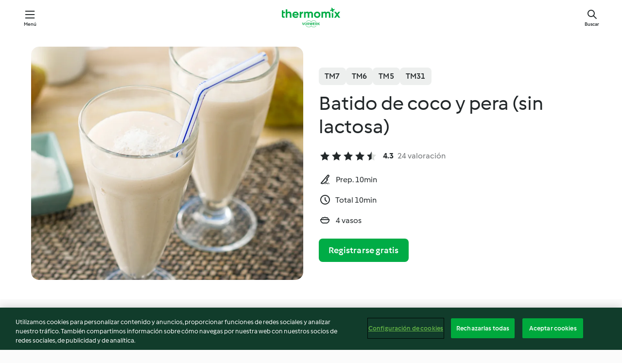

--- FILE ---
content_type: text/css
request_url: https://patternlib-all.prod.external.eu-tm-prod.vorwerk-digital.com/pl-recipe-2.18.1-4949e3c3f2b6c536234d63e48d89c215.css
body_size: 2533
content:
@charset "UTF-8";html.cicd2-theme recipe-device{display:flex;align-items:center}html.cicd2-theme .recipe-device__image{width:56px;height:56px}html.cicd2-theme .recipe-device__wrapper{margin-left:1rem;display:flex;width:100%;align-items:center;color:var(--plcore-color-content-primary)}html.cicd2-theme .recipe-device__wrapper .core-chip-button{margin:0rem .5rem}html.cicd2-theme .recipe-device__name{font-size:var(--plcore-font-size-p16);line-height:var(--plcore-line-height-p16);display:flex;align-items:center;margin-right:auto;flex-wrap:wrap}html.cicd2-theme .recipe-device__name-info,html.cicd2-theme .recipe-device__name-optional{font-size:var(--plcore-font-size-p14);line-height:var(--plcore-line-height-p14);color:var(--plcore-color-content-tertiary)}html.cicd2-theme .recipe-device__name-separator{font-size:var(--plcore-font-size-p14);line-height:var(--plcore-line-height-p14);margin:0rem .375rem;color:var(--plcore-color-border-default-subtle)}html.cicd2-theme .recipe-device__name-optional:before{margin:0rem .375rem;content:"\2022"}recipe-scrollspy{background-color:var(--plcore-white);box-shadow:var(--plcore-shadow-5);position:fixed;top:3rem;width:100%;height:3rem;z-index:100;transition:transform .25s ease-in-out;transform:translateY(-50%);visibility:hidden}.recipe-scrollspy--visible{transform:translateY(0);visibility:visible}.recipe-scrollspy__nav{white-space:nowrap;overflow:auto hidden}.recipe-scrollspy__nav:before,.recipe-scrollspy__nav:after{position:absolute;width:1.5rem;height:3rem;content:""}.recipe-scrollspy__nav:before{left:0;background:linear-gradient(270deg,rgba(255,255,255,0) 0%,var(--plcore-white) 90%,var(--plcore-white) 100%)}.recipe-scrollspy__nav:after{right:0;background:linear-gradient(90deg,rgba(255,255,255,0) 0%,var(--plcore-white) 90%,var(--plcore-white) 100%)}.recipe-scrollspy__link{padding:1rem 0rem;margin:0rem .5rem;font-size:.75rem;line-height:1rem;font-weight:700;color:var(--plcore-dark-green);display:inline-block;text-decoration:none}.recipe-scrollspy__link:hover{border-bottom:0}.recipe-scrollspy__link--active,.recipe-scrollspy__link--active:hover{color:var(--plcore-green)}.recipe-scrollspy__link:first-child{margin-left:1.5rem}.recipe-scrollspy__link:last-child{margin-right:1.5rem}@media only screen and (min-width: 576px){recipe-scrollspy{display:none}}html.cicd2-theme recipe-scrollspy{box-shadow:none;top:var(--plcore-header-height-s)}html.cicd2-theme recipe-scrollspy:after{position:absolute;height:2px;bottom:0;left:0;background:var(--plcore-color-border-disabled);z-index:-1;content:"";width:100%}html.cicd2-theme .recipe-scrollspy__nav:before,html.cicd2-theme .recipe-scrollspy__nav:after{width:50px;z-index:1;display:none;pointer-events:none}html.cicd2-theme .recipe-scrollspy__nav:before{background:linear-gradient(to right,var(--plcore-silver-5),transparent)}html.cicd2-theme .recipe-scrollspy__nav:after{background:linear-gradient(to right,transparent,var(--plcore-silver-5))}html.cicd2-theme .recipe-scrollspy__nav--scroll-left-visible:before{display:inline-block}html.cicd2-theme .recipe-scrollspy__nav--scroll-right-visible:after{display:inline-block}html.cicd2-theme .recipe-scrollspy__link{padding:0rem 1rem;margin:0;font-size:var(--plcore-font-size-p16);line-height:3rem;font-weight:600;color:var(--plcore-color-content-secondary);position:relative}html.cicd2-theme .recipe-scrollspy__link--active{color:var(--plcore-color-content-accent)}html.cicd2-theme .recipe-scrollspy__link--active:after{position:absolute;height:2px;bottom:0;left:0;background:var(--plcore-color-border-accent);content:"";width:100%;margin:0;top:auto}html.cicd2-theme recipe-ingredient{padding:.5rem .75rem .5rem .25rem;display:inline-block;width:100%}html.cicd2-theme .recipe-ingredient__wrapper{display:flex;align-items:center}html.cicd2-theme .recipe-ingredient__image{margin-right:.75rem;width:3rem;height:3rem}html.cicd2-theme .recipe-ingredient__content{display:flex;flex-direction:column;flex-grow:1}html.cicd2-theme .recipe-ingredient__name,html.cicd2-theme .recipe-ingredient__amount,html.cicd2-theme .recipe-ingredient__alternative{font-size:var(--plcore-font-size-p16);line-height:var(--plcore-line-height-p16)}html.cicd2-theme .recipe-ingredient__description{font-size:var(--plcore-font-size-p14);line-height:var(--plcore-line-height-p14)}html.cicd2-theme .recipe-ingredient__description,html.cicd2-theme .recipe-ingredient__amount{color:var(--plcore-color-content-tertiary)}html.cicd2-theme .recipe-ingredient__amount{margin-left:.75rem;flex-shrink:0}html.cicd2-theme .recipe-ingredient__alternative{margin:.375rem 0rem 1rem 5rem;display:inline-block;position:relative}html.cicd2-theme .recipe-ingredient__alternative:before{display:inline-block;width:1.5rem;height:1.5rem;font-family:var(--plcore-icon-font-family);line-height:1.5rem;font-style:normal;font-weight:400;text-align:center;text-transform:none;white-space:nowrap;-webkit-font-smoothing:antialiased;-moz-osx-font-smoothing:grayscale;font-feature-settings:"liga";font-size:var(--plcore-icon-xs-font-size);width:1rem;height:1rem;line-height:1rem;font-size:var(--plcore-icon-xxxs-font-size);position:absolute;left:-1.5rem;top:.375rem;content:var(--plcore-icon-repeat)}html.cicd2-theme .recipe-ingredient--simple{padding:.75rem 0rem;display:block}html.cicd2-theme recipe-membership-banner{padding:2rem 1rem;display:flex;flex-direction:column;align-items:center;text-align:center}html.cicd2-theme recipe-membership-banner .button--primary{margin-top:2.5rem;margin-bottom:.5rem}html.cicd2-theme .recipe-membership-banner__image{width:144px;height:144px}html.cicd2-theme .recipe-membership-banner__title{margin-top:1.5rem}html.cicd2-theme .recipe-membership-banner__subtitle{margin-top:1rem}html.cicd2-theme .recipe-membership-banner__description{font-size:var(--plcore-font-size-p14);line-height:var(--plcore-line-height-p14);margin-top:1.5rem}@media only screen and (min-width: 768px){html.cicd2-theme recipe-membership-banner{padding:3.5rem 1.5rem}html.cicd2-theme .recipe-membership-banner__image{width:320px;height:320px}}html.cicd2-theme .touch-mobile recipe-card .recipe-card__menu{color:var(--plcore-color-content-primary);background:none}html.cicd2-theme .touch-mobile recipe-card .recipe-card__menu:hover,html.cicd2-theme .touch-mobile recipe-card .recipe-card__menu:active{color:var(--plcore-color-content-primary);background:none}html.cicd2-theme recipe-card .recipe-card__menu{color:var(--plcore-color-content-primary)}html.cicd2-theme recipe-card .recipe-card__menu:hover,html.cicd2-theme recipe-card .recipe-card__menu:active{color:var(--plcore-color-content-primary)}html.cicd2-theme recipe-card .recipe-card__image,html.cicd2-theme recipe-card core-slider,html.cicd2-theme recipe-card core-image-loader{border-bottom-right-radius:64px}html.cicd2-theme recipe-card core-slider .recipe-card__image,html.cicd2-theme recipe-card core-slider core-image-loader{border-bottom-right-radius:0}html.cicd2-theme .recipe-card__header,html.cicd2-theme .recipe-card__content,html.cicd2-theme .recipe-card__footer{width:100%}html.cicd2-theme .recipe-card__header{display:flex;justify-content:space-between;align-items:center;min-height:3rem}html.cicd2-theme .recipe-card__header-left>span{font-size:var(--plcore-font-size-p16);line-height:var(--plcore-line-height-p16c);font-weight:600}html.cicd2-theme .recipe-card__header-left,html.cicd2-theme .recipe-card__header-right{display:inline-flex}html.cicd2-theme .recipe-card__header-right>core-transclude{margin-right:.25rem}html.cicd2-theme .recipe-card__name{font-size:var(--plcore-font-size-h3-small);line-height:var(--plcore-line-height-h3-small)}html.cicd2-theme .recipe-card__wrapper{display:flex;flex-direction:column}html.cicd2-theme .recipe-card__info,html.cicd2-theme .recipe-card__image-wrapper{width:100%}html.cicd2-theme .recipe-card__image-wrapper{height:480px;position:relative}html.cicd2-theme .recipe-card__image{height:100%;width:100%;left:0;top:0;position:absolute;object-fit:cover;background:linear-gradient(98deg,#dfe2e0 18.71%,#d6dbd8 34.83%,#e4e7e5 66.01%,#dfe2e0 78.69%)}html.cicd2-theme .recipe-card__info{padding:.5rem 1rem 1rem;display:flex;flex-direction:column;align-items:flex-start;justify-content:center}html.cicd2-theme .recipe-card__content{display:flex;flex-direction:column}html.cicd2-theme .recipe-card__content>*:not(:last-child){margin-bottom:.75rem}html.cicd2-theme .recipe-card__cook-params{display:flex;flex-wrap:wrap}html.cicd2-theme .recipe-card__cook-param .icon{margin-right:.375rem;width:1.25rem;height:1.25rem;line-height:1.25rem;font-size:var(--plcore-icon-xxs-font-size)}html.cicd2-theme .recipe-card__cook-param span:not(.icon){font-size:var(--plcore-font-size-p14);line-height:var(--plcore-line-height-p14)}html.cicd2-theme .recipe-card__cook-param:not(:last-child):after{margin:0rem .5rem;content:"\2022";color:var(--plcore-color-content-tertiary)}html.cicd2-theme .recipe-card__cook-param--empty{color:var(--plcore-color-content-disabled-subtle)}html.cicd2-theme .recipe-card__footer{margin-top:1rem}html.cicd2-theme .recipe-card__footer .button--primary{width:100%;text-align:center}@media only screen and (min-width: 768px){html.cicd2-theme recipe-card{padding-bottom:2.5rem;background:var(--plcore-color-background-primary);display:inline-block;width:100%;padding-top:calc(var(--plcore-header-height-s) + 1.5rem)}html.cicd2-theme .recipe-card__info,html.cicd2-theme .recipe-card__image-wrapper{width:calc(50% - .5rem);max-width:calc(50% - .5rem)}html.cicd2-theme .recipe-card__name{font-size:var(--plcore-font-size-h1-big);line-height:var(--plcore-line-height-h1-big)}html.cicd2-theme .recipe-card__info{padding-left:0}html.cicd2-theme .recipe-card__header{margin-bottom:.5rem}html.cicd2-theme .recipe-card__header-right>core-transclude{margin-right:1rem}html.cicd2-theme .recipe-card__cook-params{flex-direction:column}html.cicd2-theme .recipe-card__cook-param:not(:last-child){margin-bottom:1rem}html.cicd2-theme .recipe-card__cook-param:not(:last-child):after{content:none}html.cicd2-theme .recipe-card__cook-param .icon{margin-right:.5rem;width:1.5rem;height:1.5rem;line-height:1.5rem;font-size:var(--plcore-icon-xs-font-size)}html.cicd2-theme .recipe-card__cook-param span:not(.icon){font-size:var(--plcore-font-size-p16);line-height:var(--plcore-line-height-p16)}html.cicd2-theme .recipe-card__wrapper{flex-direction:row;justify-content:space-between}html.cicd2-theme .recipe-card__content>*:not(:last-child){margin-bottom:1.5rem}html.cicd2-theme .recipe-card__footer{margin-top:1.5rem}html.cicd2-theme .recipe-card__footer .button--primary{width:auto}}@media only screen and (min-width: 992px){html.cicd2-theme recipe-card .recipe-card__image,html.cicd2-theme recipe-card core-slider,html.cicd2-theme recipe-card core-image-loader{border-radius:var(--plcore-border-radius-2-r)}html.cicd2-theme recipe-card core-slider .recipe-card__image,html.cicd2-theme recipe-card core-slider core-image-loader{border-radius:0}html.cicd2-theme .recipe-card__info,html.cicd2-theme .recipe-card__image-wrapper{width:calc(50% - 1rem);max-width:calc(50% - 1rem)}html.cicd2-theme .recipe-card__info{padding:0}html.cicd2-theme .recipe-card__wrapper{margin-left:5%;margin-right:5%}}@media only screen and (min-width: 1333px){html.cicd2-theme recipe-card{padding-top:calc(var(--plcore-header-height-xl) + 1.5rem)}html.cicd2-theme .recipe-card__wrapper{width:1200px;margin-left:auto;margin-right:auto}}html.cicd2-theme recipe-content{counter-reset:stepsCounter}html.cicd2-theme recipe-content hr{margin:0rem 1rem;border-color:var(--plcore-color-background-disabled)}html.cicd2-theme recipe-content a.recipe-content__section{display:block;color:var(--plcore-black);line-height:1.5rem}html.cicd2-theme .recipe-content__section{padding:1rem 1rem 1.5rem;width:100%}html.cicd2-theme .recipe-content__section--interactive{cursor:pointer}html.cicd2-theme .recipe-content__unordered-list{padding-left:1rem;list-style:disc}html.cicd2-theme .recipe-content__ordered-list li{padding-left:2rem}html.cicd2-theme .recipe-content__ordered-list li:before{color:var(--plcore-color-content-tertiary);content:counter(stepsCounter);counter-increment:stepsCounter}html.cicd2-theme .recipe-content__unordered-list li:not(:first-child):not([class]),html.cicd2-theme .recipe-content__ordered-list li:not(:first-child):not([class]){margin-top:1rem}html.cicd2-theme .recipe-content__unordered-list--marked li::marker{color:var(--plcore-color-background-success-subtle)}html.cicd2-theme .recipe-content__unordered-list--marked li:not(:first-child):not([class]){margin-top:0}html.cicd2-theme .recipe-content__title,html.cicd2-theme .recipe-content__title-wrapper{margin-bottom:1rem}html.cicd2-theme .recipe-content__title{padding:.375rem 0rem}html.cicd2-theme .recipe-content__inner-section:not(:first-of-type){margin-top:1rem}html.cicd2-theme .recipe-content__inner-title{margin-bottom:.75rem;padding:.3125rem 0rem;color:var(--plcore-color-content-tertiary)}html.cicd2-theme .recipe-content__inner-title--short{margin-bottom:0}html.cicd2-theme .recipe-content__title-wrapper{display:flex;align-items:center;justify-content:space-between}html.cicd2-theme .recipe-content__title-wrapper .recipe-content__title{margin-right:.5rem;margin-bottom:0}html.cicd2-theme .recipe-content__subtitle{font-size:var(--plcore-font-size-p16);line-height:var(--plcore-line-height-p16);margin-left:1rem;color:var(--plcore-color-content-tertiary)}html.cicd2-theme .recipe-content__accent{font-weight:700}@media only screen and (min-width: 768px){html.cicd2-theme recipe-content{display:flex}html.cicd2-theme recipe-content hr{display:none}html.cicd2-theme .recipe-content__left{margin-left:5%;width:calc(35% - 1rem)}html.cicd2-theme .recipe-content__right{margin-left:2rem;width:calc(55% - 1rem)}html.cicd2-theme .recipe-content__section{padding:1rem 1.5rem 1.5rem;margin-bottom:1rem;border-radius:var(--plcore-border-radius-2-r);box-shadow:var(--plcore-shadow-1);background:var(--plcore-color-background-primary)}}@media only screen and (min-width: 992px){html.cicd2-theme recipe-content{min-height:calc(100vh - var(--plcore-header-height-s) - var(--plcore-footer-height-md) - 39rem)}}@media only screen and (min-width: 1333px){html.cicd2-theme recipe-content{justify-content:space-between;width:1200px;margin-left:auto;margin-right:auto;min-height:calc(100vh - var(--plcore-header-height-xl) - var(--plcore-footer-height-md) - 39rem)}html.cicd2-theme .recipe-content__left{width:481px;margin:0}html.cicd2-theme .recipe-content__right{width:687px}html.cicd2-theme .recipe-content__left,html.cicd2-theme .recipe-content__right{margin:0}}recipe-details recipe-content{margin-bottom:1.5rem}@media only screen and (min-width: 768px){recipe-details recipe-card,recipe-details recipe-content{margin-bottom:2.5rem}}@media only screen and (max-width: 768px){html.cicd2-theme{background:var(--plcore-color-background-primary)}html.cicd2-theme header.page-header:not(.page-header--scrolled):not(.page-header--expanded){background:linear-gradient(180deg,#0009,#6660)}html.cicd2-theme header.page-header:not(.page-header--scrolled):not(.page-header--expanded) .logo{filter:brightness(0) invert(1)}html.cicd2-theme header.page-header:not(.page-header--scrolled):not(.page-header--expanded) .core-nav__trigger,html.cicd2-theme header.page-header:not(.page-header--scrolled):not(.page-header--expanded) .page-header__search{color:var(--plcore-color-content-on-color-primary)}}
